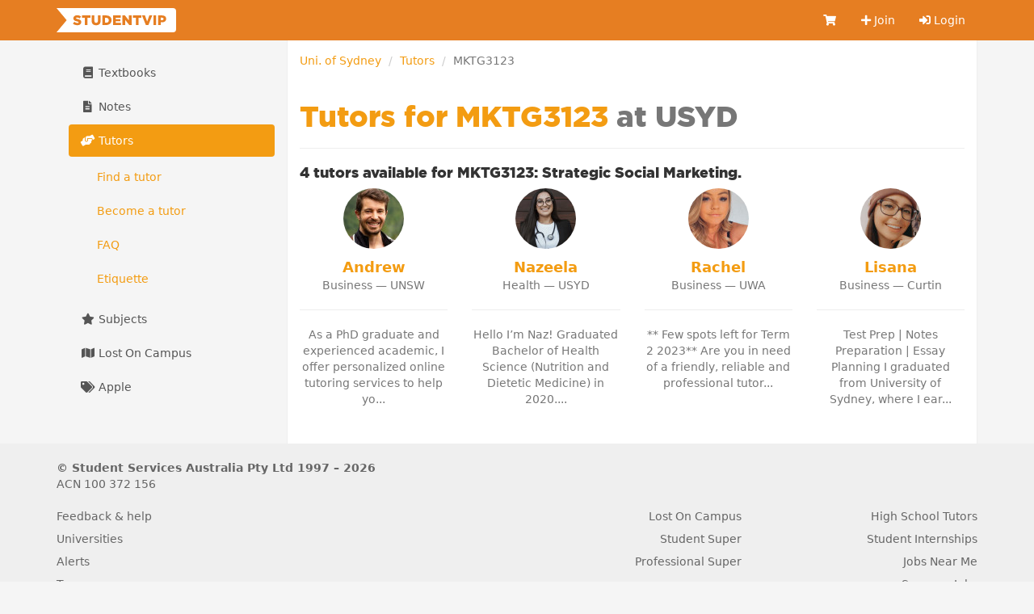

--- FILE ---
content_type: text/html; charset=utf-8
request_url: https://studentvip.com.au/usyd/tutors/mktg3123
body_size: 4169
content:
<!DOCTYPE html>
<html lang="en">
    <head>
        <meta charset="utf-8">
        <meta http-equiv="X-UA-Compatible" content="IE=edge">
        <meta name="viewport" content="width=device-width, initial-scale=1">

        <link href="https://cdn.studentvip.com.au" rel="preconnect" crossorigin>
        <link href="https://cdn.studentvip.com.au" rel="dns-prefetch">

        <title>
                            Tutors for USYD MKTG3123 &mdash; StudentVIP
                    </title>

                    <meta name="description" content="Find university tutors for Uni. of Sydney MKTG3123 at StudentVIP Tutors">
        
        <link rel="icon" type="image/x-icon" href="https://cdn.studentvip.com.au/favicon.ico">

        <link rel="preload" as="style" href="https://cdn.studentvip.com.au/build/assets/app-DdTRLklp.css" /><link rel="stylesheet" href="https://cdn.studentvip.com.au/build/assets/app-DdTRLklp.css" />        <link rel="stylesheet" href="https://cdnjs.cloudflare.com/ajax/libs/font-awesome/5.15.3/css/all.min.css" integrity="sha512-iBBXm8fW90+nuLcSKlbmrPcLa0OT92xO1BIsZ+ywDWZCvqsWgccV3gFoRBv0z+8dLJgyAHIhR35VZc2oM/gI1w==" crossorigin="anonymous" referrerpolicy="no-referrer" />

        <meta property="fb:app_id" content="279313712098537">
        <meta property="og:site_name" content="StudentVIP">
        <meta property="og:image" content="https://cdn.studentvip.com.au/open-graph.png">
        <meta name="theme-color" content="#e67e22">

        
        
        <link rel="apple-touch-icon" type="image/png" href="https://cdn.studentvip.com.au/apple-touch-icon.png">
        <meta name="format-detection" content="telephone=no">
        <meta name="msapplication-TileColor" content="#e67e22">
        <meta name="msapplication-square150x150logo" content="https://cdn.studentvip.com.au/msapplication-square150x150logo.png">

        <script>
            window.Laravel = {"userId":null,"csrfToken":"M5lV11fWwMgnfiJhzkP0KM3ZpxDXXGRMriIMGjef"};
        </script>

                    <!-- Google tag (gtag.js) -->
<script async src="https://www.googletagmanager.com/gtag/js?id=G-S7D8QM8RMX"></script>
<script>
  window.dataLayer = window.dataLayer || [];
  function gtag(){dataLayer.push(arguments);}
  gtag('js', new Date());

  gtag('config', 'UA-3852619-28');
  gtag('config', 'G-S7D8QM8RMX');
</script>            </head>
    <body class="institutions tutors show logged-out">
        <div id="app">
            <header class="navbar navbar-primary" role="navigation">
                <div class="container">
                    <div class="navbar-header">
                        <button type="button" class="navbar-toggle collapsed" data-toggle="collapse" data-target=".navbar-responsive-collapse" aria-expanded="false">
                            <span class="sr-only">Toggle navigation</span>
                            <span class="icon-bar"></span>
                            <span class="icon-bar"></span>
                            <span class="icon-bar"></span>
                        </button>
                        <a class="navbar-brand" href="https://studentvip.com.au">
                            <svg viewBox="0 0 295 60" xmlns="http://www.w3.org/2000/svg" class="navbar-logo"><g fill="none" fill-rule="evenodd"><g fill="#FFF"><rect x="25" width="270" height="60" rx="8"/><path d="M25 30l25 30H0zM25 30L0 0h50z"/></g><path d="M51.458 42.408c-4.216 0-8.194-1.326-11.152-3.944l3.672-4.386c2.38 1.87 4.964 2.856 7.718 2.856 1.802 0 2.754-.612 2.754-1.632v-.068c0-1.02-.782-1.53-4.046-2.312-5.066-1.156-8.976-2.584-8.976-7.446v-.068c0-4.42 3.502-7.616 9.214-7.616 4.046 0 7.208 1.088 9.792 3.162l-3.298 4.658c-2.176-1.564-4.556-2.346-6.664-2.346-1.598 0-2.38.646-2.38 1.53v.068c0 1.088.816 1.564 4.148 2.312 5.44 1.19 8.84 2.958 8.84 7.412v.068c0 4.862-3.842 7.752-9.622 7.752zM69.835 42V23.98h-7.106V18.2h20.842v5.78h-7.14V42h-6.596zm27.761.442c-6.732 0-10.982-3.434-10.982-10.88V18.2h6.664v13.226c0 3.434 1.734 5.066 4.386 5.066 2.686 0 4.42-1.564 4.42-4.896V18.2h6.664v13.192c0 7.65-4.386 11.05-11.152 11.05zM113.083 42V18.2h9.214c8.466 0 13.396 4.896 13.396 11.764v.068c0 6.868-4.998 11.968-13.532 11.968h-9.078zm9.282-17.986h-2.686v12.138h2.686c3.978 0 6.596-2.176 6.596-6.018v-.068c0-3.808-2.618-6.052-6.596-6.052zM139.552 42V18.2h19.142v5.576H146.08v3.638h11.424v5.202H146.08v3.774h12.784V42h-19.312zm23.137 0V18.2h6.154l9.792 12.58V18.2h6.528V42h-5.746l-10.2-13.056V42h-6.528zm32.929 0V23.98h-7.106V18.2h20.842v5.78h-7.14V42h-6.596zm24.803.17l-9.622-23.97h7.344l5.406 15.062 5.44-15.062h7.208l-9.656 23.97h-6.12zm18.683-.17V18.2h6.596V42h-6.596zm11.373 0V18.2h10.234c5.984 0 9.86 3.094 9.86 8.33v.068c0 5.644-4.318 8.602-10.2 8.602h-3.298V42h-6.596zm6.596-11.968h3.162c2.312 0 3.774-1.258 3.774-3.128v-.068c0-2.04-1.462-3.094-3.808-3.094h-3.128v6.29z" fill="currentColor" fill-rule="nonzero"/></g></svg>
                        </a>

                                            </div>

                    <nav class="navbar-collapse collapse navbar-responsive-collapse">
    
    <ul class="nav navbar-nav navbar-right">
        <li class="">
            <a href="https://studentvip.com.au/notes/cart" aria-label="Cart">
                <i class="fa fa-shopping-cart fa-fw"></i>
                <span class="visible-xs-inline-block">Cart</span>
                            </a>
        </li>

                    <li class="">
                <a href="https://studentvip.com.au/register"><i class="fa fa-plus"></i> Join</a>
            </li>
            <li class="">
                <a href="https://studentvip.com.au/login"><i class="fas fa-sign-in-alt"></i> Login</a>
            </li>
        
        <li class="divider"></li>

        <li class="dropdown visible-xs">
            <a href="#" class="dropdown-toggle" data-toggle="dropdown">
                <i class="fa fa-book fa-fw"></i> Textbooks <b class="caret"></b>
            </a>

            <ul class="dropdown-menu">
                <li class="">
                    <a href="https://studentvip.com.au/textbooks">
                        Browse textbooks
                    </a>
                </li>
                <li class="">
                    <a href="https://studentvip.com.au/textbooks/sell">
                        Sell textbooks
                    </a>
                </li>
                <li class="">
                    <a href="https://studentvip.com.au/textbooks/alerts">
                        Book alerts
                    </a>
                </li>
                <li class="">
                    <a href="https://studentvip.com.au/textbooks/activity">
                        My listings
                    </a>
                </li>
                <li class="">
                    <a href="https://studentvip.com.au/textbooks/faq">FAQ</a>
                </li>
            </ul>
        </li>

        <li class="dropdown visible-xs">
            <a href="#" class="dropdown-toggle" data-toggle="dropdown">
                <i class="fa fa-file-alt fa-fw"></i> Notes <b class="caret"></b>
            </a>

            <ul class="dropdown-menu">
                <li class="">
                    <a href="https://studentvip.com.au/notes">
                        Browse notes
                    </a>
                </li>
                <li class="">
                    <a href="https://studentvip.com.au/notes/sell">
                        Sell notes
                    </a>
                </li>
                <li class="">
                    <a href="https://studentvip.com.au/notes/purchases">
                        My purchases
                    </a>
                </li>
                <li class="">
                    <a href="https://studentvip.com.au/notes/activity">
                        My activity
                    </a>
                </li>
                <li class="">
                    <a href="https://studentvip.com.au/notes/faq">
                        FAQ
                    </a>
                </li>
            </ul>
        </li>

        <li class="dropdown visible-xs">
            <a href="#" class="dropdown-toggle" data-toggle="dropdown">
                <i class="fas fa-hands-helping"></i> Tutors <b class="caret"></b>
            </a>

            <ul class="dropdown-menu">
                <li class="">
                    <a href="https://studentvip.com.au/tutors">
                        Browse tutors
                    </a>
                </li>
                                    <li class="">
                        <a href="https://studentvip.com.au/tutors/become-tutor">
                            Become a tutor
                        </a>
                    </li>
                                <li class="">
                    <a href="https://studentvip.com.au/tutors/faq">
                        FAQ
                    </a>
                </li>
                <li class="">
                    <a href="https://studentvip.com.au/tutors/etiquette">Etiquette</a>
                </li>
            </ul>
        </li>

        <li class="dropdown visible-xs">
            <a href="#" class="dropdown-toggle" data-toggle="dropdown">
                <i class="fa fa-star fa-fw"></i> Subjects <b class="caret"></b>
            </a>

            <ul class="dropdown-menu">
                <li class="">
                    <a href="https://studentvip.com.au/subjects">
                        Browse subjects
                    </a>
                </li>
                <li class="">
                    <a href="https://studentvip.com.au/subjects/activity">
                        My activity
                    </a>
                </li>
                <li class="">
                    <a href="https://studentvip.com.au/subjects/create">
                        Add missing subject
                    </a>
                </li>
                <li class="">
                    <a href="https://studentvip.com.au/subjects/faq">
                        FAQ
                    </a>
                </li>
            </ul>
        </li>

        <li class=" visible-xs">
            <a href="https://studentvip.com.au/maps">
                <i class="fa fa-map fa-fw"></i> Lost On Campus
            </a>
        </li>

        <li class=" visible-xs">
            <a href="https://studentvip.com.au/student-discounts/apple"><i class="fa fa-tags fa-fw"></i> Apple</a>
        </li>
    </ul>
</nav>
                </div>
            </header>

            
            
            
            
            
            <div class="container">
                <section id="content">
                    

                                            <main>
                            <ol class="breadcrumb">
        
                            <li><a href="https://studentvip.com.au/usyd">Uni. of Sydney</a></li>
            
        
                            <li><a href="https://studentvip.com.au/usyd/tutors">Tutors</a></li>
            
        
                            <li class="active">MKTG3123</li>
            
            </ol>

                                                            <div class="page-header"><h1>Tutors for MKTG3123 <span class="text-muted">at USYD</span></h1></div>
                            
                            <h3 class="h4">
            <strong>4 tutors available </strong> for MKTG3123: Strategic Social Marketing.
        </h3>

                    <div class="row">
                <div class="col-md-3">
    <a href="https://studentvip.com.au/tutors/16361" class="tutor-subject">
        <div class="tutor-subject__image">
            <img src="https://s3.studentvip.com.au/users/2366732-small.jpg?t=1768387158" alt="Andrew" class="img-circle">
        </div>
        <div class="tutor-subject__name">Andrew</div>
        <div class="tutor-subject__description">
            Business &mdash; UNSW
            <hr>
            As a PhD graduate and experienced academic, I offer personalized online tutoring services to help yo...
        </div>
    </a>
</div>
<div class="col-md-3">
    <a href="https://studentvip.com.au/tutors/15495" class="tutor-subject">
        <div class="tutor-subject__image">
            <img src="https://s3.studentvip.com.au/users/2193880-small.jpg?t=1767182497" alt="Nazeela" class="img-circle">
        </div>
        <div class="tutor-subject__name">Nazeela</div>
        <div class="tutor-subject__description">
            Health &mdash; USYD
            <hr>
            Hello I’m Naz!

Graduated Bachelor of Health Science (Nutrition and Dietetic Medicine) in 2020....
        </div>
    </a>
</div>
<div class="col-md-3">
    <a href="https://studentvip.com.au/tutors/12824" class="tutor-subject">
        <div class="tutor-subject__image">
            <img src="https://s3.studentvip.com.au/users/1953634-small.jpg?t=1763167720" alt="Rachel" class="img-circle">
        </div>
        <div class="tutor-subject__name">Rachel</div>
        <div class="tutor-subject__description">
            Business &mdash; UWA
            <hr>
            ** Few spots left for Term 2 2023** 
Are you in need of a friendly, reliable and professional tutor...
        </div>
    </a>
</div>
<div class="col-md-3">
    <a href="https://studentvip.com.au/tutors/15339" class="tutor-subject">
        <div class="tutor-subject__image">
            <img src="https://s3.studentvip.com.au/users/2160361-small.jpg?t=1762798171" alt="Lisana" class="img-circle">
        </div>
        <div class="tutor-subject__name">Lisana</div>
        <div class="tutor-subject__description">
            Business &mdash; Curtin
            <hr>
            Test Prep | Notes Preparation | Essay Planning

I graduated from University of Sydney, where I ear...
        </div>
    </a>
</div>
            </div>
                        </main>

                        <aside>
                            
                            
                                                            <ul class="nav nav-pills nav-stacked hidden-xs">
    <li class="">
        <a href="https://studentvip.com.au/textbooks">
            <i class="fa fa-book fa-fw"></i> Textbooks
        </a>

            </li>

    <li class="">
        <a href="https://studentvip.com.au/notes">
            <i class="fa fa-file-alt fa-fw"></i> Notes
        </a>

            </li>

    <li class="active">
        <a href="https://studentvip.com.au/tutors">
            <i class="fas fa-hands-helping fa-fw"></i> Tutors
        </a>

                    <ul class="nav subnav nav-pills nav-stacked">
                <li class="">
                    <a href="https://studentvip.com.au/tutors">
                        Find a tutor
                    </a>
                </li>
                                    <li class="">
                        <a href="https://studentvip.com.au/tutors/become-tutor">
                            Become a tutor
                        </a>
                    </li>
                                <li class="">
                    <a href="https://studentvip.com.au/tutors/faq">
                        FAQ
                    </a>
                </li>
                <li class="">
                    <a href="https://studentvip.com.au/tutors/etiquette">Etiquette</a>
                </li>
            </ul>
            </li>

    <li class="">
        <a href="https://studentvip.com.au/subjects">
            <i class="fa fa-star fa-fw"></i> Subjects</a>
        </a>

            </li>

    <li class="">
        <a href="https://studentvip.com.au/maps">
            <i class="fa fa-map fa-fw"></i> Lost On Campus</a>
        </a>
    </li>

    <li class="">
        <a href="https://studentvip.com.au/student-discounts/apple"><i class="fa fa-tags fa-fw"></i> Apple</a>
    </li>
</ul>
                                                    </aside>
                                    </section>
            </div>

            <footer>
                <div class="container">
                    <div class="footer-header">
                        <div class="footer-copyright">
                            <span title="studentvip-web1">&copy;</span>
                             Student Services Australia Pty Ltd 1997 &ndash; 2026
                             <span class="footer-acn">ACN 100 372 156</span>
                        </div>
                    </div>

                    <div class="footer-links">
                        <ul class="col-xs-6 col-sm-3 list-unstyled">
                            <li><a href="https://studentvip.com.au/feedback">Feedback &amp; help</a></li>
                            <li><a href="https://studentvip.com.au/universities">Universities</a></li>
                            <li><a href="https://studentvip.com.au/alerts">Alerts</a></li>
                            <li><a href="https://studentvip.com.au/terms">Terms</a></li>
                            <li><a href="https://studentvip.com.au/privacy">Privacy</a></li>
                            <li><a href="https://studentvip.com.au/media-buyers">For media buyers</a></li>
                        </ul>

                        <ul class="col-xs-6 col-sm-3 list-unstyled text-right">
                                                    </ul>

                        <ul class="col-xs-6 col-sm-3 list-unstyled text-right">
                            <li><a href="https://studentvip.com.au/lost-on-campus">Lost On Campus</a></li>
                            <li><a href="https://www.studentsuper.com.au" target="_blank" rel="noopener noreferrer">Student Super</a></li>
                            <li><a href="https://www.professionalsuper.com.au" target="_blank" rel="noopener noreferrer">Professional Super</a></li>
                        </ul>

                        <ul class="col-xs-6 col-sm-3 list-unstyled text-right">
                            <li><a href="https://highschooltutors.com.au" target="_blank" rel="noopener noreferrer">High School Tutors</a></li>
                            <li><a href="https://studentinternships.com.au" target="_blank" rel="noopener noreferrer">Student Internships</a></li>
                            <li><a href="https://jobsnearme.com.au" target="_blank" rel="noopener noreferrer">Jobs Near Me</a></li>
                            <li><a href="https://summerjobs.com.au" target="_blank" rel="noopener noreferrer">Summer Jobs</a></li>
                            <li><a href="https://highschoolnotes.com.au" target="_blank" rel="noopener noreferrer">High School Notes</a></li>
                        </ul>
                    </div>
                </div>
            </footer>
        </div>

        <script type="text/javascript" src="https://js.stripe.com/v3/"></script>
        <link rel="preload" as="style" href="https://cdn.studentvip.com.au/build/assets/vue-multiselect-BCDjSUcn.css" /><link rel="preload" as="style" href="https://cdn.studentvip.com.au/build/assets/app-Dd4HTrS9.css" /><link rel="modulepreload" as="script" href="https://cdn.studentvip.com.au/build/assets/app-xr4f_iah.js" /><link rel="modulepreload" as="script" href="https://cdn.studentvip.com.au/build/assets/vue-multiselect-Yy92vvLD.js" /><link rel="modulepreload" as="script" href="https://cdn.studentvip.com.au/build/assets/_commonjsHelpers-CqkleIqs.js" /><link rel="stylesheet" href="https://cdn.studentvip.com.au/build/assets/vue-multiselect-BCDjSUcn.css" /><link rel="stylesheet" href="https://cdn.studentvip.com.au/build/assets/app-Dd4HTrS9.css" /><script type="module" src="https://cdn.studentvip.com.au/build/assets/app-xr4f_iah.js"></script>            </body>
</html>

